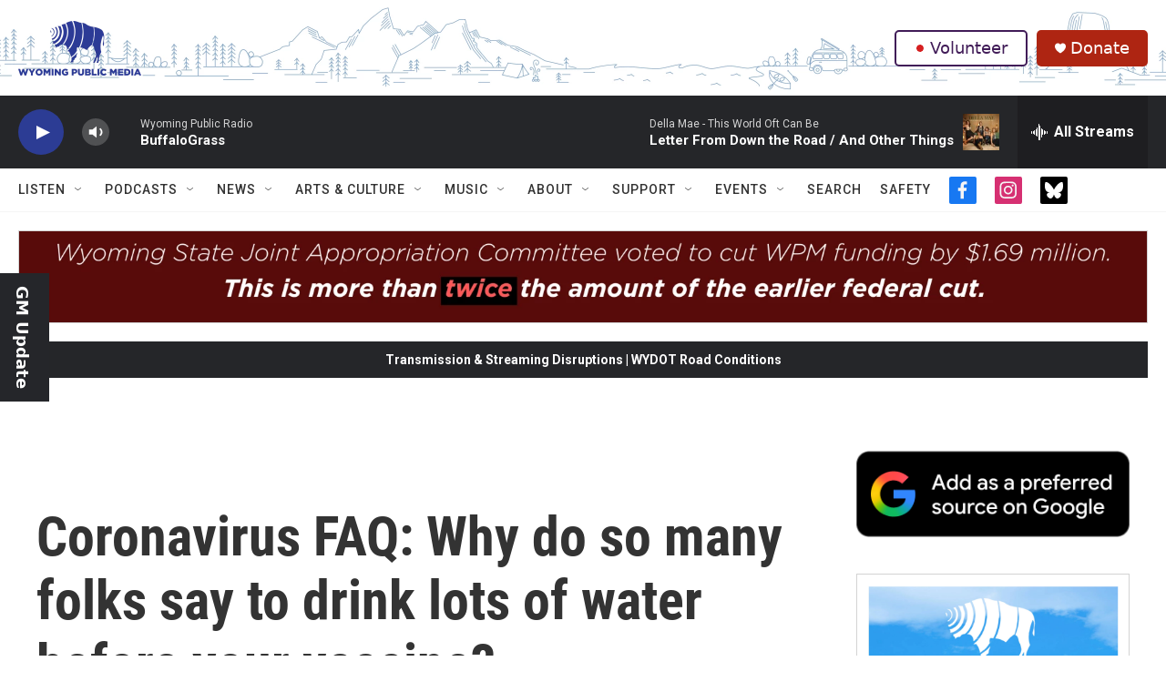

--- FILE ---
content_type: text/html; charset=utf-8
request_url: https://www.google.com/recaptcha/api2/aframe
body_size: 265
content:
<!DOCTYPE HTML><html><head><meta http-equiv="content-type" content="text/html; charset=UTF-8"></head><body><script nonce="ulBAQc9KVobPZn8euOsm6Q">/** Anti-fraud and anti-abuse applications only. See google.com/recaptcha */ try{var clients={'sodar':'https://pagead2.googlesyndication.com/pagead/sodar?'};window.addEventListener("message",function(a){try{if(a.source===window.parent){var b=JSON.parse(a.data);var c=clients[b['id']];if(c){var d=document.createElement('img');d.src=c+b['params']+'&rc='+(localStorage.getItem("rc::a")?sessionStorage.getItem("rc::b"):"");window.document.body.appendChild(d);sessionStorage.setItem("rc::e",parseInt(sessionStorage.getItem("rc::e")||0)+1);localStorage.setItem("rc::h",'1768677919309');}}}catch(b){}});window.parent.postMessage("_grecaptcha_ready", "*");}catch(b){}</script></body></html>